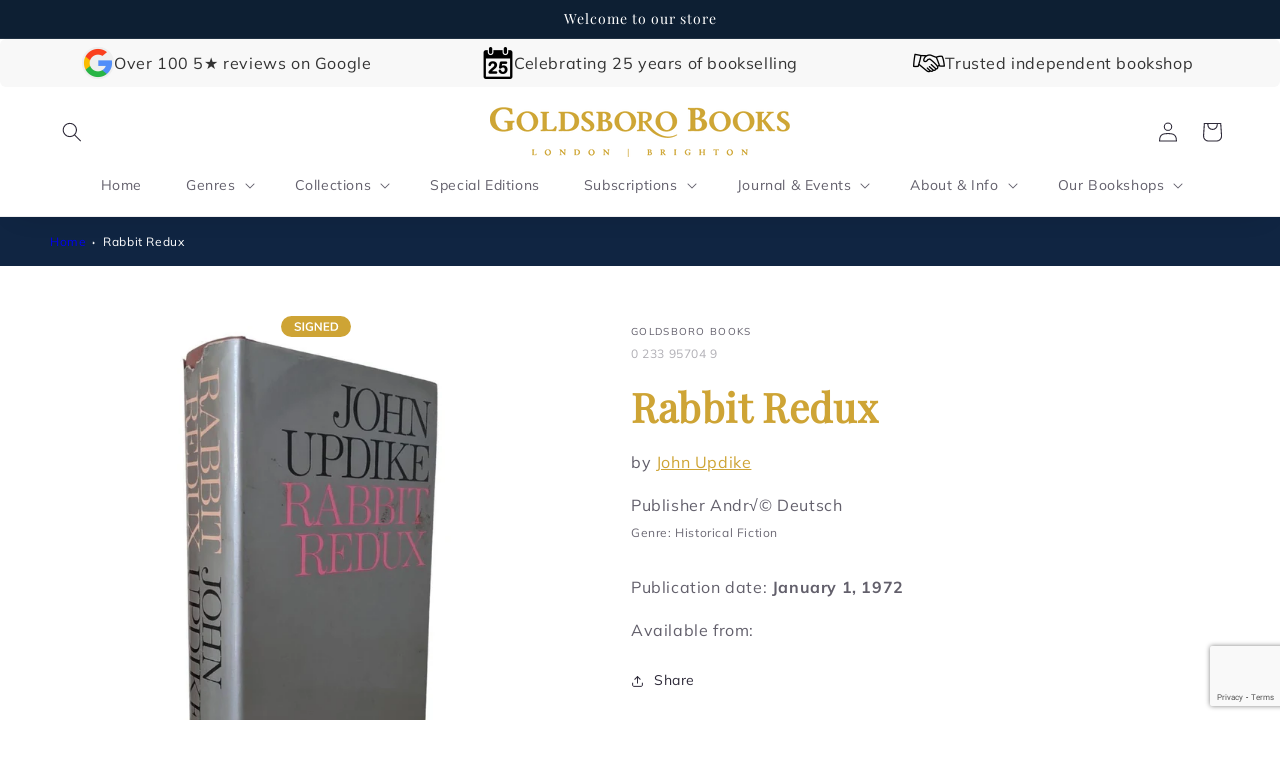

--- FILE ---
content_type: text/html; charset=utf-8
request_url: https://www.google.com/recaptcha/api2/anchor?ar=1&k=6LeTRAoeAAAAACKeCUlhSkXvVTIwv0_OgDTqgYsa&co=aHR0cHM6Ly9nb2xkc2Jvcm9ib29rcy5jb206NDQz&hl=en&v=TkacYOdEJbdB_JjX802TMer9&size=invisible&anchor-ms=80000&execute-ms=15000&cb=bhbdf7zaljgq
body_size: 45017
content:
<!DOCTYPE HTML><html dir="ltr" lang="en"><head><meta http-equiv="Content-Type" content="text/html; charset=UTF-8">
<meta http-equiv="X-UA-Compatible" content="IE=edge">
<title>reCAPTCHA</title>
<style type="text/css">
/* cyrillic-ext */
@font-face {
  font-family: 'Roboto';
  font-style: normal;
  font-weight: 400;
  src: url(//fonts.gstatic.com/s/roboto/v18/KFOmCnqEu92Fr1Mu72xKKTU1Kvnz.woff2) format('woff2');
  unicode-range: U+0460-052F, U+1C80-1C8A, U+20B4, U+2DE0-2DFF, U+A640-A69F, U+FE2E-FE2F;
}
/* cyrillic */
@font-face {
  font-family: 'Roboto';
  font-style: normal;
  font-weight: 400;
  src: url(//fonts.gstatic.com/s/roboto/v18/KFOmCnqEu92Fr1Mu5mxKKTU1Kvnz.woff2) format('woff2');
  unicode-range: U+0301, U+0400-045F, U+0490-0491, U+04B0-04B1, U+2116;
}
/* greek-ext */
@font-face {
  font-family: 'Roboto';
  font-style: normal;
  font-weight: 400;
  src: url(//fonts.gstatic.com/s/roboto/v18/KFOmCnqEu92Fr1Mu7mxKKTU1Kvnz.woff2) format('woff2');
  unicode-range: U+1F00-1FFF;
}
/* greek */
@font-face {
  font-family: 'Roboto';
  font-style: normal;
  font-weight: 400;
  src: url(//fonts.gstatic.com/s/roboto/v18/KFOmCnqEu92Fr1Mu4WxKKTU1Kvnz.woff2) format('woff2');
  unicode-range: U+0370-0377, U+037A-037F, U+0384-038A, U+038C, U+038E-03A1, U+03A3-03FF;
}
/* vietnamese */
@font-face {
  font-family: 'Roboto';
  font-style: normal;
  font-weight: 400;
  src: url(//fonts.gstatic.com/s/roboto/v18/KFOmCnqEu92Fr1Mu7WxKKTU1Kvnz.woff2) format('woff2');
  unicode-range: U+0102-0103, U+0110-0111, U+0128-0129, U+0168-0169, U+01A0-01A1, U+01AF-01B0, U+0300-0301, U+0303-0304, U+0308-0309, U+0323, U+0329, U+1EA0-1EF9, U+20AB;
}
/* latin-ext */
@font-face {
  font-family: 'Roboto';
  font-style: normal;
  font-weight: 400;
  src: url(//fonts.gstatic.com/s/roboto/v18/KFOmCnqEu92Fr1Mu7GxKKTU1Kvnz.woff2) format('woff2');
  unicode-range: U+0100-02BA, U+02BD-02C5, U+02C7-02CC, U+02CE-02D7, U+02DD-02FF, U+0304, U+0308, U+0329, U+1D00-1DBF, U+1E00-1E9F, U+1EF2-1EFF, U+2020, U+20A0-20AB, U+20AD-20C0, U+2113, U+2C60-2C7F, U+A720-A7FF;
}
/* latin */
@font-face {
  font-family: 'Roboto';
  font-style: normal;
  font-weight: 400;
  src: url(//fonts.gstatic.com/s/roboto/v18/KFOmCnqEu92Fr1Mu4mxKKTU1Kg.woff2) format('woff2');
  unicode-range: U+0000-00FF, U+0131, U+0152-0153, U+02BB-02BC, U+02C6, U+02DA, U+02DC, U+0304, U+0308, U+0329, U+2000-206F, U+20AC, U+2122, U+2191, U+2193, U+2212, U+2215, U+FEFF, U+FFFD;
}
/* cyrillic-ext */
@font-face {
  font-family: 'Roboto';
  font-style: normal;
  font-weight: 500;
  src: url(//fonts.gstatic.com/s/roboto/v18/KFOlCnqEu92Fr1MmEU9fCRc4AMP6lbBP.woff2) format('woff2');
  unicode-range: U+0460-052F, U+1C80-1C8A, U+20B4, U+2DE0-2DFF, U+A640-A69F, U+FE2E-FE2F;
}
/* cyrillic */
@font-face {
  font-family: 'Roboto';
  font-style: normal;
  font-weight: 500;
  src: url(//fonts.gstatic.com/s/roboto/v18/KFOlCnqEu92Fr1MmEU9fABc4AMP6lbBP.woff2) format('woff2');
  unicode-range: U+0301, U+0400-045F, U+0490-0491, U+04B0-04B1, U+2116;
}
/* greek-ext */
@font-face {
  font-family: 'Roboto';
  font-style: normal;
  font-weight: 500;
  src: url(//fonts.gstatic.com/s/roboto/v18/KFOlCnqEu92Fr1MmEU9fCBc4AMP6lbBP.woff2) format('woff2');
  unicode-range: U+1F00-1FFF;
}
/* greek */
@font-face {
  font-family: 'Roboto';
  font-style: normal;
  font-weight: 500;
  src: url(//fonts.gstatic.com/s/roboto/v18/KFOlCnqEu92Fr1MmEU9fBxc4AMP6lbBP.woff2) format('woff2');
  unicode-range: U+0370-0377, U+037A-037F, U+0384-038A, U+038C, U+038E-03A1, U+03A3-03FF;
}
/* vietnamese */
@font-face {
  font-family: 'Roboto';
  font-style: normal;
  font-weight: 500;
  src: url(//fonts.gstatic.com/s/roboto/v18/KFOlCnqEu92Fr1MmEU9fCxc4AMP6lbBP.woff2) format('woff2');
  unicode-range: U+0102-0103, U+0110-0111, U+0128-0129, U+0168-0169, U+01A0-01A1, U+01AF-01B0, U+0300-0301, U+0303-0304, U+0308-0309, U+0323, U+0329, U+1EA0-1EF9, U+20AB;
}
/* latin-ext */
@font-face {
  font-family: 'Roboto';
  font-style: normal;
  font-weight: 500;
  src: url(//fonts.gstatic.com/s/roboto/v18/KFOlCnqEu92Fr1MmEU9fChc4AMP6lbBP.woff2) format('woff2');
  unicode-range: U+0100-02BA, U+02BD-02C5, U+02C7-02CC, U+02CE-02D7, U+02DD-02FF, U+0304, U+0308, U+0329, U+1D00-1DBF, U+1E00-1E9F, U+1EF2-1EFF, U+2020, U+20A0-20AB, U+20AD-20C0, U+2113, U+2C60-2C7F, U+A720-A7FF;
}
/* latin */
@font-face {
  font-family: 'Roboto';
  font-style: normal;
  font-weight: 500;
  src: url(//fonts.gstatic.com/s/roboto/v18/KFOlCnqEu92Fr1MmEU9fBBc4AMP6lQ.woff2) format('woff2');
  unicode-range: U+0000-00FF, U+0131, U+0152-0153, U+02BB-02BC, U+02C6, U+02DA, U+02DC, U+0304, U+0308, U+0329, U+2000-206F, U+20AC, U+2122, U+2191, U+2193, U+2212, U+2215, U+FEFF, U+FFFD;
}
/* cyrillic-ext */
@font-face {
  font-family: 'Roboto';
  font-style: normal;
  font-weight: 900;
  src: url(//fonts.gstatic.com/s/roboto/v18/KFOlCnqEu92Fr1MmYUtfCRc4AMP6lbBP.woff2) format('woff2');
  unicode-range: U+0460-052F, U+1C80-1C8A, U+20B4, U+2DE0-2DFF, U+A640-A69F, U+FE2E-FE2F;
}
/* cyrillic */
@font-face {
  font-family: 'Roboto';
  font-style: normal;
  font-weight: 900;
  src: url(//fonts.gstatic.com/s/roboto/v18/KFOlCnqEu92Fr1MmYUtfABc4AMP6lbBP.woff2) format('woff2');
  unicode-range: U+0301, U+0400-045F, U+0490-0491, U+04B0-04B1, U+2116;
}
/* greek-ext */
@font-face {
  font-family: 'Roboto';
  font-style: normal;
  font-weight: 900;
  src: url(//fonts.gstatic.com/s/roboto/v18/KFOlCnqEu92Fr1MmYUtfCBc4AMP6lbBP.woff2) format('woff2');
  unicode-range: U+1F00-1FFF;
}
/* greek */
@font-face {
  font-family: 'Roboto';
  font-style: normal;
  font-weight: 900;
  src: url(//fonts.gstatic.com/s/roboto/v18/KFOlCnqEu92Fr1MmYUtfBxc4AMP6lbBP.woff2) format('woff2');
  unicode-range: U+0370-0377, U+037A-037F, U+0384-038A, U+038C, U+038E-03A1, U+03A3-03FF;
}
/* vietnamese */
@font-face {
  font-family: 'Roboto';
  font-style: normal;
  font-weight: 900;
  src: url(//fonts.gstatic.com/s/roboto/v18/KFOlCnqEu92Fr1MmYUtfCxc4AMP6lbBP.woff2) format('woff2');
  unicode-range: U+0102-0103, U+0110-0111, U+0128-0129, U+0168-0169, U+01A0-01A1, U+01AF-01B0, U+0300-0301, U+0303-0304, U+0308-0309, U+0323, U+0329, U+1EA0-1EF9, U+20AB;
}
/* latin-ext */
@font-face {
  font-family: 'Roboto';
  font-style: normal;
  font-weight: 900;
  src: url(//fonts.gstatic.com/s/roboto/v18/KFOlCnqEu92Fr1MmYUtfChc4AMP6lbBP.woff2) format('woff2');
  unicode-range: U+0100-02BA, U+02BD-02C5, U+02C7-02CC, U+02CE-02D7, U+02DD-02FF, U+0304, U+0308, U+0329, U+1D00-1DBF, U+1E00-1E9F, U+1EF2-1EFF, U+2020, U+20A0-20AB, U+20AD-20C0, U+2113, U+2C60-2C7F, U+A720-A7FF;
}
/* latin */
@font-face {
  font-family: 'Roboto';
  font-style: normal;
  font-weight: 900;
  src: url(//fonts.gstatic.com/s/roboto/v18/KFOlCnqEu92Fr1MmYUtfBBc4AMP6lQ.woff2) format('woff2');
  unicode-range: U+0000-00FF, U+0131, U+0152-0153, U+02BB-02BC, U+02C6, U+02DA, U+02DC, U+0304, U+0308, U+0329, U+2000-206F, U+20AC, U+2122, U+2191, U+2193, U+2212, U+2215, U+FEFF, U+FFFD;
}

</style>
<link rel="stylesheet" type="text/css" href="https://www.gstatic.com/recaptcha/releases/TkacYOdEJbdB_JjX802TMer9/styles__ltr.css">
<script nonce="NbDGvXC4iTAfKBVb50PKLA" type="text/javascript">window['__recaptcha_api'] = 'https://www.google.com/recaptcha/api2/';</script>
<script type="text/javascript" src="https://www.gstatic.com/recaptcha/releases/TkacYOdEJbdB_JjX802TMer9/recaptcha__en.js" nonce="NbDGvXC4iTAfKBVb50PKLA">
      
    </script></head>
<body><div id="rc-anchor-alert" class="rc-anchor-alert"></div>
<input type="hidden" id="recaptcha-token" value="[base64]">
<script type="text/javascript" nonce="NbDGvXC4iTAfKBVb50PKLA">
      recaptcha.anchor.Main.init("[\x22ainput\x22,[\x22bgdata\x22,\x22\x22,\[base64]/[base64]/[base64]/[base64]/[base64]/[base64]/[base64]/[base64]/[base64]/[base64]/[base64]\x22,\[base64]\\u003d\x22,\[base64]/DlMKmLHAPw5XCnsOUw5k9ZA9dY2/ClTJdw5TCnMKPfmzClnViFwrDtW3DqsKdMTxiKVjDpXpsw7w1wobCmsONwq7DqWTDrcKhJMOnw7TCqjA/wr/Cj07DuVA0QknDsTV/[base64]/DvVE4w4pMfUxTw4fClC7DuMKXNy5dK0jDkWPClcKQKlrCvMO/w4RGCSYfwrwXb8K2HMKXwp1Iw6YgYMO0YcK8wq1Awr3ChHPCmsKuwoUqUMK/[base64]/Ct1zCjsKaOXHCpErCtgxiwqnDgXTCs8OjwovChQJfRMKER8K3w79YYMKsw7M6acKPwo/ChTlhYBAHGEHDiQJ7woQ8TUIefxkkw50jwp/DtxFKN8OeZDrDpT3CnGzDg8KSYcKyw7RBVRkUwqQbYVMlRsO3f3Mlwq3DkTBtwrh9V8KHFRcwAcOrw7vDksOOwqPDusONZsOuwroYTcKlw5HDpsOjwqfDpVkBZgrDsEkfwo/CjW3DpTA3wpYKIMO/[base64]/[base64]/CvcOnwoJxwpAlU2LDqHszwqfDncKowpbDlMKowoN+JhrCmsKMGUBbw4/Dr8K8BS8qBMOuwqrCqgrDpsOUXEQowo7DosKgNcOcbWLCqsOlw43DpsOiw7XDu2hXw6h7AUVKw5VPZEYCK0vDvcK6DkvClmXCvRjDkMOPDmPCisKjFzDDilzCjDthFMO7wpnCgz/DkHgHM3jDsmnCqMKKwpcoB1gOS8OpAsONwpDCjsO/ETrClTHDscOUG8OmwpvDqcKfUETDt1zDgBF+w7PChMOaIsOcRSp4f2jClcKxOcOWMMK/BlPCmcKhHsKFcwfCpgrDgcOZMsKGwrB7wqHCncO4w6vDrDJLYFnDkEEpwp/Cn8KMSMK7wqrDgxjCi8KwwqrDtMKWPlvCkcOoCW8Gw7opLX3CpcKVw4vDkcO3bHVzw4w8w43DpX1Bw4EsWl/Ciy5FwpnDnU3DtlvDqMOsYmTDqsODwojDmsKDwqgGBSlNw4EhFcO6S8OEWkbCpsKTw7TCs8OCAMKXw6YNJcKZw5/[base64]/DgMO9w40pwpHCpHfDjMKxw5/CnwfDncORMMKpw6kYAmvCicO0EGMow7k6w7/CisKNwrzDs8KtS8Ohwrp9SmHDpsO2RsO5eMOaVsOdwpnCtRPDl8Kzw4nCq390FmYgw4ViYiXCrsKHIlllP39uw5d1w5vCucOHBjLCtMOfFEnDhMOWw6HClHPCksKaUsKUWMK4wqFnwpoLw7rDkB3CkF7Ch8Kqw4VJcGFTPcKjwr/[base64]/DkQbCncKewpfDl3wwfMOkPMOSAcKzw4pywrjCgg7Dj8OOw7kEWMKLTcKDScKTfMKww45cw68wwpEuSMKmwo3DjMKcw4t+wrDDo8O3w4lVwpRYwpMaw5TDmXN7w4AQw4bDoMKfw5/CmBDCqUnCjyLDn1vDnMOowobDrsKnwr9sABYaLUI/TFnCiSzDp8OowqnDm8KGRMKLw5VLMCfCtmooYT/DrnhzYsOEHsKEJ2/CsnnDvgrCmG/DmhjCrsKNCnZ3w6jDmMOfJW3CicK0aMO1wrlmwrrDmcOuwpfCqsOMw6fCs8OjGsK2W2fDvMKzEm81w4XDjyPDmMKJBMOlwqJlwqHDtsOAw7QTw7LCuG4YYcOPw4wPUFRkUHRPTXM8ecOyw6pzTi/DnW/Cslo+OGnCuMKiw4dTUlQxwq8pZR59dFQgw6onw7xVwo5AwrbDphzDpH/DqBXDoSDCrxFyHW4dIkvCkCxQJMOXwrrDrVnCpcKrRsO2PMO8w7/Dq8KeFMKdw6Njwr7DiSnCu8Kodj8ULhMQwpAPKg47w7EAw6JHAcKlNsKcw7IiF1zDlErDskLCoMOKw4lXfApEwoLDsMK2GMO9Y8K1woHCn8K/QgVFLgnCv3nCu8K4TsOcH8KCOk/CoMKLYMO2SsKpU8Olw6/DqxnDoFIjVcOGwrXCogPDsgc2wo/DoMO5w4DCncKWCwfCucK6wqIiw5zCjMKVw7jDmFzDtsK3wr/DpjrCicKpw77Dm1jCn8KoYDnDtcKNwqnDhHnDmS3Dlx4wwq1VVMOKNMOHw7XChl3Co8Ofw6xKacKkwrjCu8K8UWgow5vDni7ClMKowoEqwoIJBsOGH8KEPsKMPQcUw5djAsKZw7LCvEzCnUV1wpnCqsO4FcOcw4B3XcK9RmE4wpd9w4MhbsKdN8KKUsO+XnBEwp/ChsOHHApPeXEMQ2tiVDXCl3kIVMO4TcO7wr3DtcKsYhxNAsOtBRI/[base64]/DocOoN2Jlw4nCmMOxwqrCixIFHsKzw7bCs08Cw77DmcKgwr7CusOxw7XCrcOYPMKVw5bCvEXDtDzDuTwUw79rwqTCnWMUwp/DlsKtw63CtyxQARdnAMO5YcKqVsOqa8KcTwZjwpB2w5wTwoJ+aX/CjgsqG8K0N8OZw7k8wqrDkMKAbEvCtWERw59dwrbCmU0WwqVHwq8RPh/Cj1N/GRtZw6jDpMOpLMKBCU/DusODwpBLw67DusOgcsKswpQkwqUMOXFPw5VvTg/CqHHChHzDuHDDgRPDpmB/w5HCjSbDr8O/w5bCsyfCtsOiUQZswo52w44ow43Dh8O0Uzdcwpw1wqFpfsKOQMOBXMOrVHVGSsOzHQjDkcOLc8KFaTlxwonDncK1w6/CocKiWEMuw4E0GD/DqVjDmcKIA8K4woTDhzvDucOrw6Vhwrs5wo5IwrZqw6rClCxfw7oTTxBpwp3DjcKew6DDpsK4w4HDucOZw5gVWTx9csKLw6wkcWdwERh9alTDhsKpw5YUAsK5wpwDU8K5BG/[base64]/NMKpCcKkc8KyEsOtw6PDsX06wprCpkxKwoU+w4wuw7/Dl8OhwrbCmmDCvRbDm8OLLwHDjSDCh8KRIn9nwrI6w5/[base64]/CrzjDlMK/DMONBsOqw6LDpMKZOcK/w4vCucOpQ8Onw6nCq8KQwqDCscOXcjBSw7bCmhvCv8KYw5JHU8KAw6Z6UsOyCcO9DgzCtcKxGMO6dMKrw44mQ8KMw4TDjFljwo41Jyp7JMOSSzrCiF8OFcOtScO/wqzDgTbCmRDDp3pDw63CvEBvw7vCnhlcADXDgsOqw6Yiw7FLOBzCjndiwqzCvmVhJ2HDnMOAw6fDmT9vfMKKw4ZFw6LCmMKawpfDmsO5F8KTwpU/CcOfVcKjTsONOnU3w7PChMKnK8KnahlCUsOqMR/DssOKw7UPWRXDjXrDlRzCvcOhw4vDkSfCpDDCg8OkwqNnw5B4wqQzwpzCvcKtwoHClxd3w5QATF3DmsO6wqtLRmAsJ31vYjjCp8KzUiwVDgVOe8OEPsOKU8OveQjDssOaNRfDu8K5JMKbw4bDixZrPAsnwqB3A8OZw6/CgCtDUcKBXHHDoMOGwoECw7UhMsOFVk/DohjCiSt2w6I6w5zCv8KTw4/[base64]/ecKeamnCosKFFxDCk1/CjToKwrPDuV0dEcOhw5zDuCMHEG1vw6zDscOWdFctOsOVTcK7w4HCuyjDpcOlNsOTw5ZXw5TCscKbw6fDuwTCmWTDuMOOw67Cv1fCnUTCisKww44Qwrx6wod9bxA1w4HDocKzwpQaw6zDk8OIdsK3wo9ALsKLw70VHV/[base64]/DlsKxUcO/[base64]/[base64]/DphjDg8Osw7wSw4rDmsK5woPDvUPCr07Cty3Cl8Olwq1Twrl0eMKvw7FmDh1ue8KuJDRPP8Krw5F7w4nCilDDoV/DlS7DhcKNwpPDvWLCtcO4w7nDt0jDiMKtw7zCvwZnw5d0w70kw4IIRSs4MMKiwrBwwrLClsK9wrrDgcKJPBbCicOvTikaZ8K7dsOcWsKaw5hBEcKRwrYqDB/DssK9wq3ChkxRworDuHPDlyPCoTo5O2phwoLCtlXCpMKuAsO8wrIpX8KnPcO/wrbCsnIyZEQ0GsK9w40Zwp9Zwqtzw6DDox/CncOCw6siw4zCvB0Jw5swKsONfWXCuMKrw7nDrQnDmsKGw6LCuxAkwp9pwo8gwrV1w7ccH8OfHRnDrUjCuMO6P3/CqsOswoLCoMOuSjlSw6TChy5PRiLDiGvDvnMAwoRpwqjDpsOxA2pLwq4NfMKuJg7DoVwRcsO/[base64]/DgsOkMVXCtMOhw6DDjUHDosOgXSbDoMOtwq/DlQ/CjBxTw4oVw67Dr8OWHXlDM0nDisOcwrXCksK5UMO4ZMOAKsKuS8KeFsObZzvClRccHcKowoHDnsKkwr/[base64]/CkMKAw7R5w6QTTsKwwrLDlsKdK8K2dcORwoLDs2AMw6gVUVtowro3wowgwo0qVA4Pwq3CgggBe8OQwrtow4zDqi/CuTpSc1nDoUvCj8OWwrtCwq7CrgzDlsO9wpjDksObfBhwwpbChcOHVcOZw6vDkT/[base64]/CqcOpNsKjPH/DkcOMASzCu8KGwoVjw4pcwprDj8KURyN5NsK7QV/[base64]/CmMKTSMO4w7V+w6rCl8KJTsK1LVNYw7k0HE5kwprDmknDogPDlsKww60TcnrDqsKNCMOmwrN7Y3zDtcKSJ8KMw4LCnsOIXcKcPRAMU8KbOTINwpLChMKME8OLw5UeIMKUJEM6FFVXwqVlWsK0w73CsHPCqz7Dqnwuwr7CncOLw6/CocOoZMKuRHsEwpE+wok9WMKXw7NLYjM6wqxXcnRHMMOIwozCjMOhbsOYwoTDrAzCghfCsDvCrWVATMKPw6Y4wpgaw5sHwq0ew73CvTzDigJxOBp2TzbChsOgQMORf2vCqcK0w5R/[base64]/wqQPwp0vwqzCnsOXw6csYcOzVcO2CgTDlsOMw5xdZ8KSKwg5XcOdMHDDnyULw4c9AMOtA8Oewo5SIBUiQMKIKC7DjANYAC/Ci33CliRLbsODw6LCr8K9KiN1wqUSwpdtw496bh5Gwq0dwoTCogHCncKpORdrGsOEPWV0wrAHbV0JJQ4kQV0tL8K/b8OoZMOHBBzCoDzDoGldwpcOVSgXwrLDtcK4w53DusKbQVzCrjZ5wrdIw6JPYsKHWETDvVEqTsKsBcKYw5fDhcKHVVJAPcOGBWJ/[base64]/w5DDkcOtwqPCrFnDpcK1ScO8wpQSwrPDhsKrw7vCgMOoR8K+R3tVacKvNwrDmxbCu8KHAsOKwrHDuMOJFyRkwqrDusOFw7cAw5TCgTfDlMOpw4HDlsOnw4DDrcOSw5M3PQtFOR/DnUQEw4AGwrN1C1JeEE/[base64]/OzvCisOPw57Drh9YDg0ewqPCsUB4w5zDm2zDssKswoRbViHCucK0ASvDucO/eWrCiy/CsUJob8KFw4PDosK3wqVwNsOgecKxwpZ/w5zCpGt9TcO2SsOvZgAqw6fDgy1Vwq0XNsKcQMOeJEHDumAEP8OtwqXCmRrCpcOnQ8O1I181GWEow4EGMSLDkTguw5zClD/CmxNbSA/DrFHCmcOfw4YgwobDrMKoccKVXTJUBMOOwpgqLXTDrcKYEcK3wqLCkidwN8Ogw5I8cMKxw707eyFow6hQw7zDqWpgUsOzw5nDiMOQAMKVw5hswq5Rwqdhw558cyMIwo/DtMOxVwnCnBYCc8OCFMOqEMKtw7UTVz3Dg8OJw6LCr8KHw6jDqwLCr2jDtwHDkTLCuBDCqsKOwo3DlTvDhUNtXcOIworCpxfDsF/[base64]/Ch8OFw5Nxw5DCiC9GwonDigPCiMOUFRnCh3nDqsO6IsO3PgoZw44Tw5VfO13Dkwdkwo0vw6ZoAmoIasOrAcOjYsKmPMKmw4pQw5DClMOEDU3CjiMcw5YOCsK5w6vDq10he3LDoBXDpHp2w7jCqRouK8O5ND/CpEHCgD1yQzHDpMORwpNzLMKuP8Kew5FxwpUfw5Y1AEJYwp3DoMKHw7nCi0RNwrHDt28wajgjeMKIwo3CpEXDsjMywp7CtxAZagcUF8K2Ty/CgcKdwpHDvsKlTHfDhRMwO8KswoceeXrCg8KtwpkLOU42ecOIw4fDgXTDpMO0wroSRhrCgV92w4Z+woFtVcOEERfDkXzDuMO4wrAlw7BINg/DkcKMZmvDo8OIw7fCjcKYSwBPNMOXwonDpmIydnB7wqk5GinDoFDChgN7SsK5w7Ytw6HDu1HDq3LDpAjDsULDjwzDk8KLCsK3IX9Dw70/Cmthw4gSwr0tD8K/bVIudQY9PhlSwqnCqmvDkTfCvsOdw7Eqwqomw6jDjMKxw4R3esOvwo/[base64]/[base64]/CpsKMwqzCjnxPLMK3w6TCigfCskHCnMKfwqDDhMO8T0FaPlDDjgYmSiYHCMO9w6HDrW5EaE1NcCHCocKhTcOVecOSPMKIMsOrwpdrHDDDocOHKFvDucKQw6YMDMOFw4htwozCgnJhw6zDqkoTRMOuaMOKZ8OLXVHCnnDDt2F9wpPDvlXCulEvPXLDtsKmO8OsRz/Dvk1pL8KXwrttLS/Cnwd5w7RSw4rCrcO2w455YkTCtSLCoiojw57Dj3cIwrTDmhVEwoLCj1tNw5jCnmErwrQRw78qw7obw5l3w6JiH8Kmw6LCuGvCucORFcKxScKhworCjhFKdy4cWMKEw4zCocOYGsKrwrpswoUUcQNbwoLCgl8Ew4rCmAZYwqnDgUBXw70Ew5/DoDAJwqYqw6vCpcKCWGLDtAZ5I8OTEcKOw4fCn8ORbgkgaMO6wqTCqiLDisOQw7HDicOmZcKQCTM8aRoHw6bCgk97w53Dt8KIwplCwoMZwrvDvT/CvMKSUMKJwpdnbCw/CsOuwoMOw4DCpsObwqR3EMKVQcOkYkLDiMKGw5TDsjfCvMKeIcO/IcO8C20UXz4cw41YwoBiwrTDszDCpFoNGsO3MWvDm3EIUMOnw63CgBl/wqjCiztOY0bChlXCgWlHw5JMS8OeKxUvw48uHUpywqTChk/Dq8OCw5kIDMODCMKCN8Kzw7xgDcKcw6vCuMKjb8KawrDCrcOLBgvDhMKgw4BiAFzDpSPCuAoCDMOMAlsnw7nCmWLCn8OfDmXCl1Mnw4xLwojCgcKPwpnCm8KIdSTCt0rCpcKOw5fCvcOye8KCw7UVwqnDvcKAIVM/b2VNOsKBw7LDmm3DvgbDsj12wqx/wq7DjMO7VsKmGhTCr3c/[base64]/wo/Dg3U4w64Dwqw8woEcwr3CssK6BQ/[base64]/CvcOcwrTDqkjDscOaw4fDqnXCs2jCgMKWPiB8wolYZWDCjsOhw47CgXnDhWrDtMOlYytNwqU0w4czRAU8cXUELT9fE8K0GcO9AcKiwonCunHDhsO9w5dlRhBbJETCtVMgw6DCo8O2w5jCs3R/wpPDgBJkwo7CqABpwrkSYsKCwrddD8KzwqVwR3kcw7vDhTdWG3VyXsKVw4AdVyAHLMKXajbDn8KyJlXCtcKgJcOBOlbDjsKPw7slCMKYw7JNwqXDrXNswr7CuGDDrWDCncKCw4LCuyl6OsOlw4ESbi3CiMKrK207w4ojW8OATB4/[base64]/DjR0LwrYVTWXCkGjDiT8XwrHDhMOnMFhnw75YLn7CmcO1w7TCuCbDuyXDjCLCtcOlwo1kw5Iww7PChFjCpsOVeMKzwps6UG9Sw4cswqFaUQ0PPMK/w7Rbw6bDjjw+w5rCj3HCmk7CgEJ/[base64]/DgVBkSjHDkMODworChcOeKzPCgsOowrMTwpV/w6ZSF8Ozci12JMOOL8KAAMObIT7Drmszw6fDjkUpw6hSwqxAw5DCjFJiGcOiwp7Dr2c7w5/CoEXCoMKyMFHChsOnO2R5Zx0hPcKBw73DhVXCo8Ksw73Dj3jDisOGQXDDkgZrw756w4pTwqrCqMK+wr4XBMKNTzrCnBHCgEvDhTTDpgA9woXDksOVGDAgwrAMZsOowqYSUcOPWU5/RsOSPcO7X8Ktw4LCvFHDt3MoAsKpIDDCgMOdwoPCunQ7wpFrFcKlJMOFw5rCnEMpw4TCu1NHw6/Ct8Ojwo/DosO5wqvCnFLDknZgw5HClSzDo8KPOV4+w5fDq8KwIlPCn8K8w7FEIUXDpkbCnsK+wonClRQ6wpTCtx/DusK1w5AQwq44w7LDkzM9FsK9w6/[base64]/DscK6wo1nNMKiBngYwpQvw6cvBT3DlhUyw6oow5RPw5/[base64]/CrGl3wpk1KMOkwrHCnC7DjMOww74LwoI+w4pFw7Yewp/DksOgw7XCi8OiMMKcw6ISw4LChgtdVMOfEcOXw57Dk8KiwobDucKEZ8KGw7bCgClRwrVcwpRRJk/[base64]/[base64]/IcO1wrjDp8Kwwpt4VXstw7NYw6PCozvCij1UGTkPPE7CmcKhbsKWwplXDsOPV8K6TRdEZ8OKISUewoBIw60Hb8KZSMOnw6LCh2jCpREmQsKjwq/DqCECZsKMFcOuaF8dw7bDgcOfNRzDocKpw4BnezPDoMKaw4Nna8O6cjvDiXBlwqxBw4DDlMOcVsOiw7DCgcKvwqbDuFgsw4/[base64]/CvxjCqWvCt8KywoJQwrHCjMOkwpAHw4PDisO6w7fDgMKqe8O1M2LDqEQywrHCgMKewpJAwq3Dh8O9w7cgMTnDh8Ocw6gOwo9cwpvCtgFnw6Mcwo7Du2tfwr8LFnHClsOXw4UnF1wVwqPDjsOUTUkTEMK6w49dw6JTdAJ3Q8Ojwo8/[base64]/TsO+w4fCicO2wrQdEy3DhF4bCBkRwp83w5xpwq/CrErDlUAaNiDDhsODFXXCnS3DjcKSDx/DkcKyw4vCp8O3Amgtf2B8fcKMw4AcWS3CoGBCw6nCnERTw6p1wpTDt8OKKsO3w5fDhsKoAnLDm8K5JMKRw79GwofDn8KsO33DhScyw5zDk0YhS8KlV2ljw4/Cs8OYw47DlcKiEn7Duxg1LsK6UsKORMKFw5RyNW7DnMO0w7nCvMOEwp/CjcOSw44NPMO/[base64]/HiAMd2jCgXnDk8KqwodgQydzw53DugoaSHvCln/DlywlTzTCqsKaVsOlYglRwpRJScK6wr8aFGZ0ZcOBw5fCg8K5GhBcw4bDsMK1I3IbTcO5KsOOcALCq0Zxw4LDi8KLw4g0fhjDpMKVCsK2Q1LCsSnDscKeRjJzATHCgsKbwpAEwrwLNcKvR8OTwrjCsMOdTGNXwpBFcsOsBMKXw5XChH1AFcK3woMwASA/UMO6w5/CjG/DvMOpw63DrMKWw7LCo8K8CMOBaCwdW23DrcKvwqADbsOxw6rCqz7CqsOUw5TCpsK0w4DDjsOsw6fDtsKtwqoWw7J3wo7CjsKnWH/[base64]/UAvDhsOgCsKDEcKnw67CpzHDgQILw4Vfw5xAw7/Dv11STcOIw67DrAhkw5hIRcKRwo/[base64]/w5dtBkIPw6jCssK0w4HCpcKBESxcw4cLw55yDiZ+ScKteiHDvcOJw5/CucKIwpzDr8OXwpbCoC7DlMOCSDTDpwgQGlVpw7DDhcKeCMKeAcKJDXzDrsKAw78tXMKqPFktZ8K5QcKkVjHCh2/Cn8OQwovDgsKuUMObwprCr8Kyw5vDsXcawqAow7kWNVA3fwVAwr3DgF/Cn2bCgC3DsznCtWbDqjDDgsOQw4cxKEnCmWQ9BsO8wrsgwozDscOtw6EUw40uCsKcFMKNwrx6JMKfwpvCuMK1wrE7w5Fpw4QFwpZWEsO+wr1IHR/DsVovw6jDmRjCrMOdwqAYNnPCgxZBwo1kwpANHsOlaMKmwokPw5ZKw7VHw51HIF/CtwrCmRrDimNQw7fDucKPWcOQw7zDt8KxwobCrcKewprDksOrw6bDl8OETnZUehVDw7/CkEk4LcOfY8O4aMK6wrcpworDmyxFw74EwqxpwrBTOnM3w4ZRVzIJR8K+G8OHYU4Lw67Ct8Kqw57DpkhPfcOoQzTCgsOxP8K5en7CjsOWw50SEMKTZ8KiwqF1V8OsLMKRw7MAwoxOwqzCjMOOwqbCuQ/DtsK3w7d6C8K3HsK/[base64]/DqcOLOcOrBDrCn8KtwoTDgCDDhcOrLhjCosOIV204wrcCw4jDiXPDhGfDkcKyw5INBkHDgg/DssKhQsOVVsOlE8OfSQbDvFZQwrdOZ8OnOhJ8fApnwrPCncKFCGTDj8Omw6PDtsOhc2IRaxzDs8Oqd8O/WhAEAnFxwpfCnjlVw6vDvcO6KAkrw73ChMKswqx1w6cGw4/Co2lpw6JeRx9gw5fDkcKJwqPCvmPDoDFPRsK6JMK/[base64]/Dg13Cv8K0w4LDisKbwrJcwodmC8Oyw5fCj8KuWX/ClzFIwrPDoF5fw6EoZsO1T8KZIwcKwphGfMO/[base64]/[base64]/[base64]/DklAXw4bCvMKlwoB/Y8O/[base64]/CggrCtMOgw6zDpy7DkXNvw45vbBg/U2ZDX8KOwoXDoDvCnT3DisO4w6gLwqFtwpwuZ8KgPsOgw6BxIRITZFvDpVkVfMO2wp1Twr3Ch8O+VcKrwqnCssOjwq/Di8OMDsKHwo5QcsOLwqHDvcOgwrLDnsO+w60kL8K6dcOGw6zDocKMwpNjw4/DkMOTZi4kWTp5w6hXY34Ww5Ezw58bZnrCosK0wrhOw5BdShLCt8Oyb1PCojIfwoLCr8KFaAvDiHk+wpXDhcK5wp/DkcKNwosUwoFSAXo+KcOjw5bDpxXCjmZvXCzCu8OHcMOaw67DksKgw7fCg8KAw4jClCtawoFaCcKKS8OCwobCnWADwqkeTcKpCsOlw5HDncOkwoRdIcKswpQWIcKTXQhfw5bCpsOjwpfDsRU4T15PQ8K3wqHDgztfw504UsO0w7s0QcKqw4fDnmVKw5gewqJlwrAnwp/[base64]/O8KRAcOCDwLCtsOUwp7DvBHDqGonZMKwwqDDlcO3w4RCw4oiwobCm1PDuDpsQMOiwqrCl8KuCDp/UMKew6BJwqbDmFLCusKfYmw+w7EEwppMUcKGZyIOa8OPDsOpw4PCsQ5swpZbwqLDpGsawox+w7DDocK3csOVw73DtiNUw6pJayskw6nDgsKyw4zDjMKRf1jDqkPCvcKEYhwYEnHDhcK+BsOFdz1VPAgaPWfDnsO9GGEpLllwwqrDiD/DpMKHw7pIw7jDu2AGwrVUwqheXFbDjcORDcO4woPDgcKFJ8OsD8K3bDM+Zg56DypMwoHCuG7CsXUtPCrDucKtIh3DvMKHYG/CiSE/[base64]/blrDo8K8RgPDsAjDo8OiCcK5YDHDgsK6d0wRbUl8AcO4J2FJw5RwAMO6w7tZw5DDgXgDw6rCmsKrw6PDq8KBMMKtdj1gERoxVSbDpsO8CFpWCsKbT1nCrsOPw6/DknFXw4PDi8OtWgEqwrNOHcKqU8KjbAvChMKiw7E7NFfDp8OIbsOjwogxw4zDgjnCtUDDj0cOwqIuw7nDtMKvwqEIMirDkMKdwovCpRpbw7jCuMKZH8K4woXDlBLDicK7wqDCj8Kdw7/DlcO0wrLDoW/DvsOJw71WQjRhwqjCmcO5wrHDn1QwY27ClHlFY8KJL8O4w7bDt8KHwrRJwo9cCcOGVz3ClinDiG/[base64]/CqmB1wpp2dzFFKsKdQ8OxLBlmCAFxJMO1wozDsz3Dt8Ozw67Ciy3CsMK0wpprXGPCocK6KsKac3J3w5h8wpXCksKpwo7CosKTw6ZSTcOmwqdidcOgHlJjNk/CqHDDlgvDhcKAw7TCt8Kgw5fCgDhALcOrSAnDq8Kgwot5IkvDjFrDun3DncKVwojDiMOFw754MlLCvCrDuEVnCsK/wr/DgwPCnUvClUh6GsOOwpQgIiYJb8KbwpkXw63Ds8Olw7NLwpXDtw0pwqbCnzLCvMKOwpxJf2PDvCnDk1rCjBTCocOSwqhIwrTCoHphAsKcQhrDgDlYMSPCixTDlcOrw5vCuMOjw5rDiFLCnEEwXsOgwqrCp8O7YsOLwrl/w5HDvcKfwotEw4k5w6pUCcO1wppjT8O0wpE/w4puVcKJw7tZw4LCi2Z5wovCpMKxay/Dqh94PkHCu8O+RcKOwprCt8O5w5I0GVzCp8ONw6/[base64]/wqhywpbDi8O5I8K8wpXDi17CsxJJAMOaOTbCvVvCsR07blvDp8KiwpEEwplfasO8EjTClcOiw6nDpMOOexzDt8KGwotzwpBSKEM3FsOQZF1rwovDvsOaVjBrTXZtEMK2WcO4GAfCmx0xB8KAE8ONV3Y7w4/DrsKZVMO6w453dE7Dhmx9YmbDn8OUw67DuTDCnBrCoFLCocO9HTddeMK3ZiNCwoIfwrzCn8OhC8KdM8KWeiBRwqPCuFMPG8K2w4vCh8ODAsKTw5fDhcO5XGkMDMOBH8KNw7bClynDrcKNXDLCq8OObXrDpMOdQBgLwrZ9w7kYw4nCmnnDp8Oew6pvcMOBR8KOA8K/HcKpHMOJZsK7D8OswqoDwoozwpkQw5xYc8K9RGrCt8K3ezBlayUMWsOlacKKRsOyw4xaazbDpGHCt17DksOlw5VlHgXDs8K/w6TCgcOLwpLCg8OQw7hibsODPxYTw43ClcOwQTbCvkVyYMKpKXLDv8KSwotFKsKkwr9vw4HDlMOtDCszw5zDocKoC0U7w7rDthjDlmzDo8OCFsOHCzUfw7HDpyPDohrDkylsw4dKNsOUwp/CgxNMwoFqwo0lZ8OwwoMjPXnDuyPDs8KWwolUAsOXw5Vfw41ZwqJvw5VLwrgqw6/CnsKOB3vDiXo9w5QnwrjCpX3CilU4w5MYwqJ3w5tywpjDqysEesK9RMOyw6LClMKww6pjwr7DgsOlwpfDjUQIwrggw4PDlybCnF/Cl13Cj3bCisO9w6/DrsOSR15MwrIlwoPDiE3CicK+wpPDkhkEOF/[base64]/[base64]/[base64]/DvjLDrsKBw416woxuTMOePcO+wpEtw6YDw4DDukvDmMKENSZvwrvDlzrCmUHCmVnDr3LDtR7CvMOgwogHeMOUSiRKOcKtYMKfHTJUJwXCrxDDqcOcwoTCtSxXw68xcHwww6Q9wpxtwoDCoUzCl2tHw71EYW/CgcKxw6nCu8O7LGpGPsK3MiZ5woxWVsOMX8K3c8O9wpBew7jDi8KZwpFDwrxuQMKMwpXCvD/DjUt9w6fCs8K7HsKrw6NGN3/[base64]/CjsO3fMK1Zlwww75tT8OUwokiRsOwwrgqw47DsHgGHMKPFHRVN8ODdnHCunHCgMK/Xg3DjxIFwrFLDxMRw5XDggjCslRxIE4Zw5HDljZHwpBBwox6w704IsKhw4PDgnvDsMOyw5zDicOnw4JkCsODwpEKw5Yrwp0pecOYZ8OUw43Dk8Kvw5vDnmLCrMOUw5/DvcKgw492e3Q5w6/Cm0bDqcKSeGZafMOoCStEw67CgsOYwojDihF0wqIiwphIwr3DpMKGJBEyw4HDtcOBBMOuw7dFeybCr8OzSTcjw40hYsKbwpnCnDPDlkjCnsO2Pn3DtMOZw4/[base64]/[base64]/e1jCvFvDjy17W0TDkBosw54twpw3MhQVWFDDrsO3wqpUWMK4JhgWC8KfY25jwpoSwpTDqEsCUmDCnl7CnMK5DcO1wqLCrkozb8O4wr4PUsKLEnvDqHYwY1sUCgLCqMOJw5bCpMKmwpDDucKUBsOBABcow7LCsjZpwpELHMK0IU/DnsK9wrPCtsKBw4jDqsOxccOIDcOHwpvCgw/[base64]/CqcOPZsK2Y3F7F8K5w4QiCWfCq1vCgn/[base64]\\u003d\x22],null,[\x22conf\x22,null,\x226LeTRAoeAAAAACKeCUlhSkXvVTIwv0_OgDTqgYsa\x22,0,null,null,null,0,[21,125,63,73,95,87,41,43,42,83,102,105,109,121],[7668936,245],0,null,null,null,null,0,null,0,null,700,1,null,0,\[base64]/tzcYADoGZWF6dTZkEg4Iiv2INxgAOgVNZklJNBoZCAMSFR0U8JfjNw7/vqUGGcSdCRmc4owCGQ\\u003d\\u003d\x22,0,1,null,null,1,null,0,1],\x22https://goldsborobooks.com:443\x22,null,[3,1,1],null,null,null,1,3600,[\x22https://www.google.com/intl/en/policies/privacy/\x22,\x22https://www.google.com/intl/en/policies/terms/\x22],\x22kwcOL8XFn9tDKEymX5+xSMonQs9e31LH81qm5QEfBP4\\u003d\x22,1,0,null,1,1763726154147,0,0,[182,237,186,208,247],null,[44],\x22RC-aJd7kCMcVx072w\x22,null,null,null,null,null,\x220dAFcWeA5-rNyXcW8lnwoR8IYz6NKUXyBz507bzch7tcBxhooNx6gCZ2OgbpX9CwzkG6-tFfVlrLZNR05C5PSAQKIboFhnnjF6UQ\x22,1763808954403]");
    </script></body></html>

--- FILE ---
content_type: image/svg+xml
request_url: https://goldsborobooks.com/cdn/shop/files/GB_logo.svg?v=1696846959
body_size: 285
content:
<?xml version="1.0" encoding="UTF-8"?>
<svg id="Layer_2" data-name="Layer 2" xmlns="http://www.w3.org/2000/svg" viewBox="0 0 638.6 638.6">
  <defs>
    <style>
      .cls-1 {
        fill: #f8f7f3;
      }

      .cls-1, .cls-2 {
        stroke-width: 0px;
      }

      .cls-2 {
        fill: #cea435;
      }
    </style>
  </defs>
  <g id="Layer_1-2" data-name="Layer 1">
    <circle class="cls-1" cx="319.3" cy="319.3" r="319.3"/>
    <path id="Path_12" data-name="Path 12" class="cls-2" d="m412.7,372.76c4.92-1.36,9.67-3.25,14.18-5.64.96-.4,1.87-.91,2.71-1.5,17.4-8.75,28.62-26.32,29.21-45.79v-1.34c.17-11.54-4.44-22.64-12.73-30.68-10.32-8.77-22.97-14.36-36.4-16.09-9.29-1.55-18.7-2.29-28.12-2.23l-40.26.65-24.68-.35-17.82-.25h-6.51v12.99h13.02c8.37,0,15.16,6.78,15.16,15.16v44.92c0,3.77-2.09,7.22-5.43,8.97-10.57,4.96-22.16,7.34-33.82,6.94-50.01,0-86.7-50.98-86.7-111.05,0-48.71,28.58-95.47,84.76-96.45,48.7-.64,63.32,25.01,69.16,50.34h17.19l-5.2-52.61h-5.52c-25.17-9.21-51.78-13.83-78.58-13.64-60.72.98-128.27,39.95-128.27,114.31,0,108.32,93.42,122.64,127.28,123.93h.27c1.64.06,3.13.09,4.46.1h.8c1.1,0,2.25,0,3.41-.06,30.32-.68,59.87-9.62,85.48-25.85,1.05-.63,2.13-1.31,3.17-2.03h.06c1.45-.97,2.82-2.04,4.11-3.21,2.87-2.86,4.64-6.63,5.02-10.67.62-6.7-1.87-7.06-5.43-7.57-10.85-.8-19-10.25-18.19-21.1.06-.76.16-1.52.3-2.27,2.36-11.45,13.56-18.83,25.01-16.47.1.02.21.04.31.07,12.48,1.76,21.98,12.08,22.71,24.66.07.52.14,1.04.2,1.57.68,5.48.44,11.03-.71,16.43,0-.26.05-.52.06-.78h0c-.92,4.89-2.66,9.58-5.17,13.88-.84,1.43-1.76,2.8-2.77,4.12l-.08.11c-1.69,2.05-3.5,3.98-5.43,5.81-4.72,4.39-9.8,8.39-15.18,11.94-1.63,1.1-3.3,2.18-5,3.24-.42.26-.67.72-.67,1.21v16.63c0,.79.63,1.43,1.42,1.44.09,0,.19,0,.28-.03,9.89-1.49,19.99-.69,29.53,2.32,20.57,6.4,33.94,26.23,32.16,47.7,0,42.22-39.29,47.73-51.96,47.73h-2.27c-15.26-.33-17.86-12.66-17.86-24.68v-50.09c0-4.82.05-11.31.14-17.88l.18-9.95c.05-2.36.11-4.61.17-6.67.02-.79-.6-1.44-1.39-1.47-.26,0-.51.06-.73.18-22.28,11.7-45.51,21.48-69.45,29.24h0v13.22c7.48-2.57,15.2-4.39,23.04-5.43,4.9,0,5.16,5.15,5.16,12.99v45.56c-.24,10.54-1.92,16.93-12.96,16.93h-15.23v12.66h-3.56c16.56,0,39.26-.65,53.23-.65l39.61.65c17.86.33,97.09,3.25,97.09-67.22-.05-22.46-18.23-56.56-65.96-56.89Z"/>
  </g>
</svg>

--- FILE ---
content_type: text/plain; charset=utf-8
request_url: https://goldsborobooks.com/apps/locksmith/ping?
body_size: -445
content:
{"cart":"1071283:8bcb22a6e0ec","messages":[]}